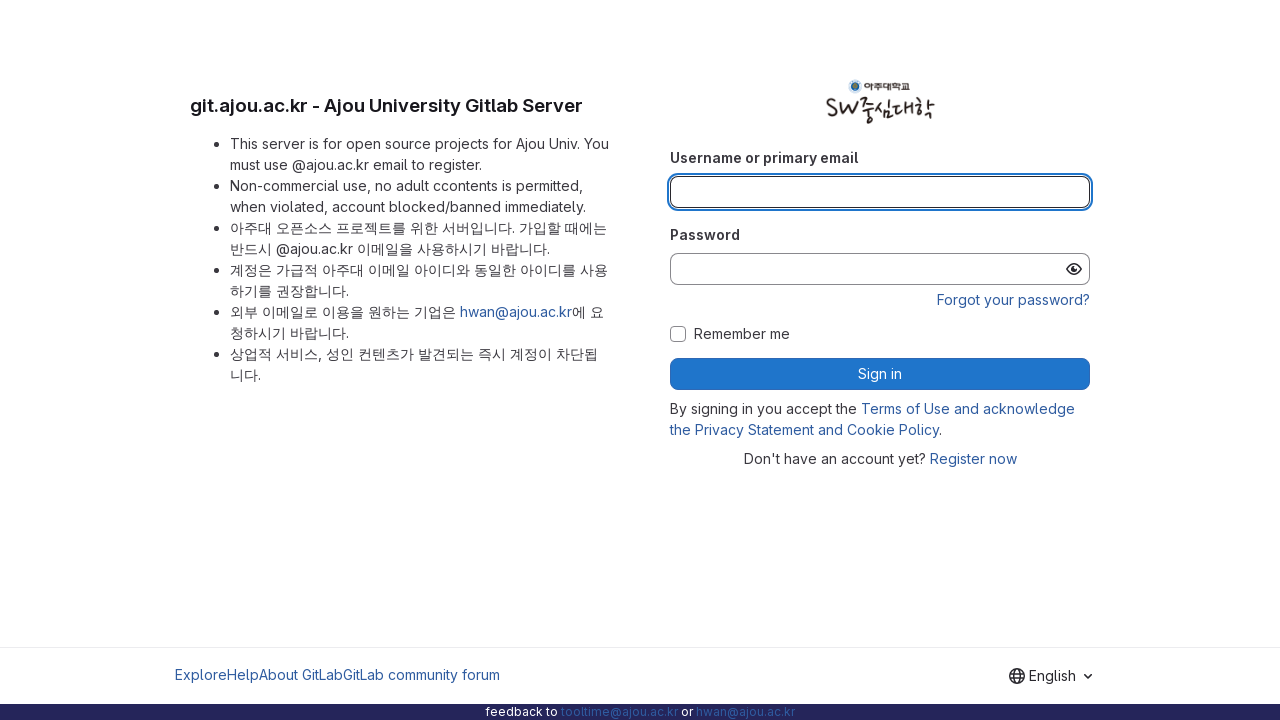

--- FILE ---
content_type: text/html; charset=utf-8
request_url: https://git.ajou.ac.kr/users/sign_in
body_size: 6041
content:
<!DOCTYPE html>
<html class="html-devise-layout gl-system" lang="en">
<head prefix="og: http://ogp.me/ns#">
<meta charset="utf-8">
<meta content="IE=edge" http-equiv="X-UA-Compatible">
<meta content="width=device-width, initial-scale=1" name="viewport">
<title>Sign in · GitLab</title>
<script>
//<![CDATA[
window.gon={};gon.api_version="v4";gon.default_avatar_url="https://git.ajou.ac.kr/assets/no_avatar-849f9c04a3a0d0cea2424ae97b27447dc64a7dbfae83c036c45b403392f0e8ba.png";gon.max_file_size=1000;gon.asset_host=null;gon.webpack_public_path="/assets/webpack/";gon.relative_url_root="";gon.user_color_mode="gl-system";gon.user_color_scheme="white";gon.markdown_surround_selection=null;gon.markdown_automatic_lists=null;gon.markdown_maintain_indentation=null;gon.math_rendering_limits_enabled=true;gon.allow_immediate_namespaces_deletion=true;gon.iframe_rendering_enabled=false;gon.iframe_rendering_allowlist=[];gon.recaptcha_api_server_url="https://www.recaptcha.net/recaptcha/api.js";gon.recaptcha_sitekey=null;gon.gitlab_url="https://git.ajou.ac.kr";gon.promo_url="https://about.gitlab.com";gon.forum_url="https://forum.gitlab.com";gon.docs_url="https://docs.gitlab.com";gon.revision="1e521aad93b";gon.feature_category="system_access";gon.gitlab_logo="/assets/gitlab_logo-2957169c8ef64c58616a1ac3f4fc626e8a35ce4eb3ed31bb0d873712f2a041a0.png";gon.secure=true;gon.sprite_icons="/assets/icons-dafe78f1f5f3f39844d40e6211b4b6b2b89533b96324c26e6ca12cfd6cf1b0ca.svg";gon.sprite_file_icons="/assets/file_icons/file_icons-90de312d3dbe794a19dee8aee171f184ff69ca9c9cf9fe37e8b254e84c3a1543.svg";gon.illustrations_path="/images/illustrations.svg";gon.emoji_sprites_css_path="/assets/emoji_sprites-bd26211944b9d072037ec97cb138f1a52cd03ef185cd38b8d1fcc963245199a1.css";gon.emoji_backend_version=4;gon.gridstack_css_path="/assets/lazy_bundles/gridstack-f42069e5c7b1542688660592b48f2cbd86e26b77030efd195d124dbd8fe64434.css";gon.test_env=false;gon.disable_animations=false;gon.suggested_label_colors={"#cc338b":"Magenta-pink","#dc143c":"Crimson","#c21e56":"Rose red","#cd5b45":"Dark coral","#ed9121":"Carrot orange","#eee600":"Titanium yellow","#009966":"Green-cyan","#8fbc8f":"Dark sea green","#6699cc":"Blue-gray","#e6e6fa":"Lavender","#9400d3":"Dark violet","#330066":"Deep violet","#36454f":"Charcoal grey","#808080":"Gray"};gon.first_day_of_week=0;gon.time_display_relative=true;gon.time_display_format=0;gon.ee=false;gon.jh=false;gon.dot_com=false;gon.uf_error_prefix="UF";gon.pat_prefix="glpat-";gon.keyboard_shortcuts_enabled=true;gon.broadcast_message_dismissal_path=null;gon.diagramsnet_url="https://embed.diagrams.net";gon.features={"uiForOrganizations":false,"organizationSwitching":false,"findAndReplace":false,"removeMonitorMetrics":true,"newProjectCreationForm":false,"workItemsClientSideBoards":false,"glqlWorkItems":true,"glqlAggregation":false,"glqlTypescript":false,"paneledView":true,"archiveGroup":false,"accessibleLoadingButton":false,"allowIframesInMarkdown":false,"projectStudioEnabled":true};
//]]>
</script>

<script>
//<![CDATA[
const root = document.documentElement;
if (window.matchMedia('(prefers-color-scheme: dark)').matches) {
  root.classList.add('gl-dark');
}

window.matchMedia('(prefers-color-scheme: dark)').addEventListener('change', (e) => {
  if (e.matches) {
    root.classList.add('gl-dark');
  } else {
    root.classList.remove('gl-dark');
  }
});

//]]>
</script>




<meta content="light dark" name="color-scheme">
<link rel="stylesheet" href="/assets/application-267421195ad431679553836c5b410ffe630f2a3119c436775ff47aa32bd041a8.css" media="(prefers-color-scheme: light)" />
<link rel="stylesheet" href="/assets/application_dark-eb6a2be3fa84f122bcfdb01700ceb93d31abe14bec53e18529b0230fdb8d07ce.css" media="(prefers-color-scheme: dark)" />
<link rel="stylesheet" href="/assets/page_bundles/login-7240ec00cf3969b710fe5e8959f8ef8eeff66d635ded28839b1b4256ae8d96a3.css" /><link rel="stylesheet" href="/assets/page_bundles/commit_description-9e7efe20f0cef17d0606edabfad0418e9eb224aaeaa2dae32c817060fa60abcc.css" /><link rel="stylesheet" href="/assets/page_bundles/work_items-9f34e9e1785e95144a97edb25299b8dd0d2e641f7efb2d8b7bea3717104ed8f2.css" /><link rel="stylesheet" href="/assets/page_bundles/notes_shared-8f7a9513332533cc4a53b3be3d16e69570e82bc87b3f8913578eaeb0dce57e21.css" />
<link rel="stylesheet" href="/assets/tailwind_cqs-0e9add9895902b334f85f3a8c9ded0e9bcbfef603bbd1efcb51df7dac57c209e.css" />


<link rel="stylesheet" href="/assets/fonts-deb7ad1d55ca77c0172d8538d53442af63604ff490c74acc2859db295c125bdb.css" />
<link rel="stylesheet" href="/assets/highlight/themes/white-c47e38e4a3eafd97b389c0f8eec06dce295f311cdc1c9e55073ea9406b8fe5b0.css" media="(prefers-color-scheme: light)" />
<link rel="stylesheet" href="/assets/highlight/themes/dark-8796b0549a7cd8fd6d2646619fa5840db4505d7031a76d5441a3cee1d12390d2.css" media="(prefers-color-scheme: dark)" />

<script src="/assets/webpack/runtime.880a9edb.bundle.js" defer="defer"></script>
<script src="/assets/webpack/main.ca0196b2.chunk.js" defer="defer"></script>
<script src="/assets/webpack/tracker.4ac2efa2.chunk.js" defer="defer"></script>
<script>
//<![CDATA[
window.snowplowOptions = {"namespace":"gl","hostname":"git.ajou.ac.kr:443","postPath":"/-/collect_events","forceSecureTracker":true,"appId":"gitlab_sm"};
gl = window.gl || {};
gl.snowplowStandardContext = {"schema":"iglu:com.gitlab/gitlab_standard/jsonschema/1-1-7","data":{"environment":"self-managed","source":"gitlab-rails","correlation_id":"01KFHB1TSPQJZZB0Q8KC6JMF5C","extra":{},"user_id":null,"global_user_id":null,"user_type":null,"is_gitlab_team_member":null,"namespace_id":null,"ultimate_parent_namespace_id":null,"project_id":null,"feature_enabled_by_namespace_ids":null,"realm":"self-managed","deployment_type":"self-managed","context_generated_at":"2026-01-22T07:33:24.052+09:00"}};
gl.snowplowPseudonymizedPageUrl = "https://git.ajou.ac.kr/users/sign_in";
gl.maskedDefaultReferrerUrl = null;
gl.ga4MeasurementId = 'G-ENFH3X7M5Y';
gl.duoEvents = [];
gl.onlySendDuoEvents = false;


//]]>
</script>
<link rel="preload" href="/assets/application-267421195ad431679553836c5b410ffe630f2a3119c436775ff47aa32bd041a8.css" as="style" type="text/css">
<link rel="preload" href="/assets/highlight/themes/white-c47e38e4a3eafd97b389c0f8eec06dce295f311cdc1c9e55073ea9406b8fe5b0.css" as="style" type="text/css">




<script src="/assets/webpack/commons-pages.groups.new-pages.import.gitlab_projects.new-pages.import.manifest.new-pages.projects.n-44c6c18e.1bfb6269.chunk.js" defer="defer"></script>
<script src="/assets/webpack/commons-pages.search.show-super_sidebar.6acb116e.chunk.js" defer="defer"></script>
<script src="/assets/webpack/super_sidebar.d81b6984.chunk.js" defer="defer"></script>
<script src="/assets/webpack/commons-pages.admin.sessions-pages.ldap.omniauth_callbacks-pages.omniauth_callbacks-pages.sessions-p-ea3be603.a30659c6.chunk.js" defer="defer"></script>
<script src="/assets/webpack/commons-pages.registrations.new-pages.sessions.new.274f9295.chunk.js" defer="defer"></script>
<script src="/assets/webpack/pages.sessions.new.edba2f29.chunk.js" defer="defer"></script>



<meta content="object" property="og:type">
<meta content="GitLab" property="og:site_name">
<meta content="Sign in · GitLab" property="og:title">
<meta content="git.ajou.ac.kr - Ajou University Gitlab Server" property="og:description">
<meta content="https://git.ajou.ac.kr/assets/twitter_card-570ddb06edf56a2312253c5872489847a0f385112ddbcd71ccfa1570febab5d2.jpg" property="og:image">
<meta content="64" property="og:image:width">
<meta content="64" property="og:image:height">
<meta content="https://git.ajou.ac.kr/users/sign_in" property="og:url">
<meta content="summary" property="twitter:card">
<meta content="Sign in · GitLab" property="twitter:title">
<meta content="git.ajou.ac.kr - Ajou University Gitlab Server" property="twitter:description">
<meta content="https://git.ajou.ac.kr/assets/twitter_card-570ddb06edf56a2312253c5872489847a0f385112ddbcd71ccfa1570febab5d2.jpg" property="twitter:image">

<meta name="csrf-param" content="authenticity_token" />
<meta name="csrf-token" content="tj9yCqMqfJuUJTlGJFKEXGRfVuYv_8lVevibhfWsNGjQNHABI-gL6uqZfNxN9aU7lj9tDDnvJty-eCXtwhh6jg" />
<meta name="csp-nonce" />
<meta name="action-cable-url" content="/-/cable" />
<link href="/-/manifest.json" rel="manifest">
<link rel="icon" type="image/png" href="/uploads/-/system/appearance/favicon/1/AU_LOGO.ico" id="favicon" data-original-href="/uploads/-/system/appearance/favicon/1/AU_LOGO.ico" />
<link rel="apple-touch-icon" type="image/x-icon" href="/assets/apple-touch-icon-b049d4bc0dd9626f31db825d61880737befc7835982586d015bded10b4435460.png" />
<link href="/search/opensearch.xml" rel="search" title="Search GitLab" type="application/opensearchdescription+xml">




<meta content="git.ajou.ac.kr - Ajou University Gitlab Server" name="description">
<meta content="#F1F0F6" media="(prefers-color-scheme: light)" name="theme-color">
<meta content="#232128" media="(prefers-color-scheme: dark)" name="theme-color">
</head>

<body class="gl-h-full login-page with-system-footer gl-browser-chrome gl-platform-mac" data-page="sessions:new" data-testid="login-page">

<script>
//<![CDATA[
gl = window.gl || {};
gl.client = {"isChrome":true,"isMac":true};


//]]>
</script>




<div class="gl-h-full gl-flex gl-flex-wrap">
<div class="container gl-self-center">
<main class="content">
<div class="flash-container flash-container-page sticky" data-testid="flash-container">
<div id="js-global-alerts"></div>
</div>

<div class="row gl-mt-5 gl-gap-y-6">
<div class="col-md order-12">
<div class="col-sm-12">
<h1 class="gl-mb-5 gl-text-size-h2 gl-hidden md:gl-block">
git.ajou.ac.kr - Ajou University Gitlab Server
</h1>
<div id="js-custom-sign-in-description"><ul data-sourcepos="1:1-6:90" dir="auto">&#x000A;<li data-sourcepos="1:1-1:100">This server is for open source projects for Ajou Univ. You must use @ajou.ac.kr email to register.</li>&#x000A;<li data-sourcepos="2:1-2:106">Non-commercial use, no adult ccontents is permitted, when violated, account blocked/banned immediately.</li>&#x000A;<li data-sourcepos="3:1-3:150">아주대 오픈소스 프로젝트를 위한 서버입니다. 가입할 때에는 반드시 @ajou.ac.kr 이메일을 사용하시기 바랍니다.</li>&#x000A;<li data-sourcepos="4:1-4:110">계정은 가급적 아주대 이메일 아이디와 동일한 아이디를 사용하기를 권장합니다.</li>&#x000A;<li data-sourcepos="5:1-5:100">외부 이메일로 이용을 원하는 기업은 <a href="mailto:hwan@ajou.ac.kr">hwan@ajou.ac.kr</a>에 요청하시기 바랍니다.</li>&#x000A;<li data-sourcepos="6:1-6:90">상업적 서비스, 성인 컨텐츠가 발견되는 즉시 계정이 차단됩니다.</li>&#x000A;</ul></div>
</div>
</div>
<div class="col-md order-md-12">
<div class="col-sm-12 bar">
<div class="gl-text-center gl-mb-5">
<img alt="git.ajou.ac.kr - Ajou University Gitlab Server" class="gl-invisible gl-h-10 js-portrait-logo-detection lazy" data-src="/uploads/-/system/appearance/logo/1/A01_SW_%EC%A4%91%EC%8B%AC%EB%8C%80%ED%95%99_V_512x256.png" src="[data-uri]" />
<h1 class="gl-mb-3 gl-text-size-h2 md:gl-hidden">
git.ajou.ac.kr - Ajou University Gitlab Server
</h1>
</div>

<div class="js-non-oauth-login">
<form class="gl-show-field-errors js-arkose-labs-form" aria-live="assertive" data-testid="sign-in-form" action="/users/sign_in" accept-charset="UTF-8" method="post"><input type="hidden" name="authenticity_token" value="PEYBHJJ9XErzWL8quQpB8bsGB5uQw-WqUh-o_ZvjsulaTQMXEr8rO43k-rDQrWCWSWY8cYbTCiOWnxaVrFf8Dw" autocomplete="off" /><div class="form-group">
<label for="user_login">Username or primary email</label>
<input class="form-control gl-form-input js-username-field" autocomplete="username" autofocus="autofocus" autocapitalize="off" autocorrect="off" required="required" title="Username or primary email is required." data-testid="username-field" type="text" name="user[login]" id="user_login" />
</div>
<div class="form-group">
<label for="user_password">Password</label>
<input class="form-control gl-form-input js-password" data-id="user_password" data-required="true" data-title="Password is required." data-name="user[password]" data-testid="password-field" type="password" name="user[password]" id="user_password" />
<div class="form-text gl-text-right">
<a href="/users/password/new">Forgot your password?</a>
</div>
</div>
<div class="form-group">
</div>
<div class="gl-mb-3">
<div class="gl-form-checkbox custom-control custom-checkbox">
<input name="user[remember_me]" type="hidden" value="0" autocomplete="off" /><input autocomplete="off" class="custom-control-input js-remember-me-passkey" type="checkbox" value="1" name="user[remember_me]" id="user_remember_me" />
<label class="custom-control-label" for="user_remember_me"><span>Remember me</span></label>
</div>

</div>
<button class="gl-button btn btn-block btn-md btn-confirm js-sign-in-button" data-testid="sign-in-button" type="submit"><span class="gl-button-text">
Sign in

</span>

</button></form>
</div>
<div class="gl-mt-3">
By signing in you accept the <a href='/-/users/terms' target='_blank' rel='noreferrer noopener'>Terms of Use and acknowledge the Privacy Statement and Cookie Policy</a>.
</div>
<div class="gl-mt-3 gl-text-center">
Don&#39;t have an account yet?
<a data-testid="register-link" data-track-action="click_register_from_sign_in_page" href="/users/sign_up">Register now</a>
</div>

</div>
</div>
</div>
</main>
</div>
<div class="footer-container gl-w-full gl-self-end">
<hr class="gl-m-0">
<div class="container gl-py-5 gl-flex gl-justify-between gl-items-start">
<div class="gl-hidden md:gl-flex gl-gap-5 gl-flex-wrap">
<a href="/explore">Explore</a>
<a href="/help">Help</a>
<a href="https://about.gitlab.com">About GitLab</a>
<a target="_blank" class="text-nowrap" rel="noopener noreferrer" href="https://forum.gitlab.com">GitLab community forum</a>
</div>
<div class="js-language-switcher" data-locales="[{&quot;value&quot;:&quot;ga_IE&quot;,&quot;percentage&quot;:100,&quot;text&quot;:&quot;Irish&quot;},{&quot;value&quot;:&quot;en&quot;,&quot;percentage&quot;:100,&quot;text&quot;:&quot;English&quot;},{&quot;value&quot;:&quot;ko&quot;,&quot;percentage&quot;:99,&quot;text&quot;:&quot;한국어&quot;},{&quot;value&quot;:&quot;ja&quot;,&quot;percentage&quot;:98,&quot;text&quot;:&quot;日本語&quot;},{&quot;value&quot;:&quot;de&quot;,&quot;percentage&quot;:96,&quot;text&quot;:&quot;Deutsch&quot;},{&quot;value&quot;:&quot;fr&quot;,&quot;percentage&quot;:95,&quot;text&quot;:&quot;français&quot;},{&quot;value&quot;:&quot;pt_BR&quot;,&quot;percentage&quot;:94,&quot;text&quot;:&quot;português (Brasil)&quot;}]"></div>

</div>
</div>
<div class="footer-message" style="background-color: #25255a;color: #ffffff"><p>feedback to <a href="mailto:tooltime@ajou.ac.kr">tooltime@ajou.ac.kr</a> or <a href="mailto:hwan@ajou.ac.kr">hwan@ajou.ac.kr</a></p></div>

</div>
</body>
</html>
